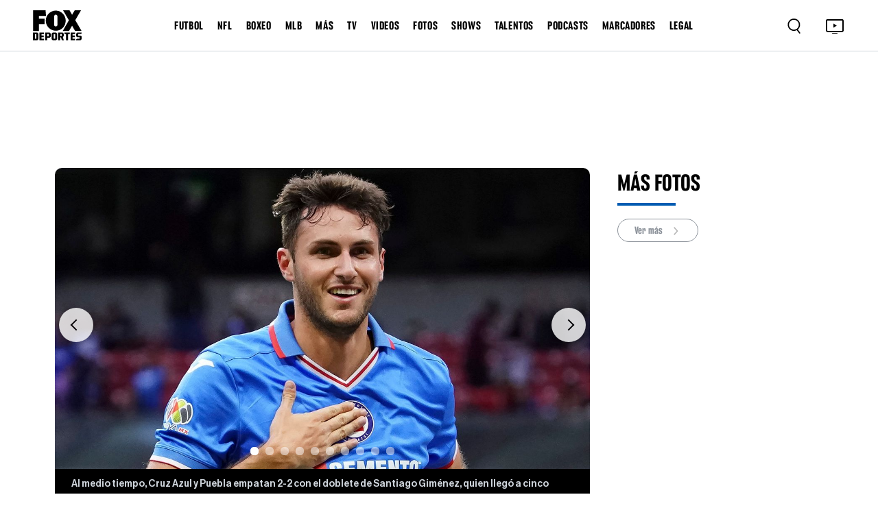

--- FILE ---
content_type: text/html; charset=utf-8
request_url: https://www.google.com/recaptcha/api2/aframe
body_size: 266
content:
<!DOCTYPE HTML><html><head><meta http-equiv="content-type" content="text/html; charset=UTF-8"></head><body><script nonce="F7z2soN8Sc0dzzg4MEI2-w">/** Anti-fraud and anti-abuse applications only. See google.com/recaptcha */ try{var clients={'sodar':'https://pagead2.googlesyndication.com/pagead/sodar?'};window.addEventListener("message",function(a){try{if(a.source===window.parent){var b=JSON.parse(a.data);var c=clients[b['id']];if(c){var d=document.createElement('img');d.src=c+b['params']+'&rc='+(localStorage.getItem("rc::a")?sessionStorage.getItem("rc::b"):"");window.document.body.appendChild(d);sessionStorage.setItem("rc::e",parseInt(sessionStorage.getItem("rc::e")||0)+1);localStorage.setItem("rc::h",'1765044395050');}}}catch(b){}});window.parent.postMessage("_grecaptcha_ready", "*");}catch(b){}</script></body></html>

--- FILE ---
content_type: application/javascript; charset=UTF-8
request_url: https://www.foxdeportes.com/_astro/GalleriesSidebar.C0TjxubI.js
body_size: 220
content:
import{b as d}from"./GalleriesSidebar.BZ9M28w_.js";import"./jsx-runtime.PRPpl5vZ.js";import"./index.RYns6xqu.js";import"./helper.BcuT_uX9.js";import"./posts.6VdtZEqC.js";import"./consts.Bpe6W4iE.js";import"./foxRestApiService.BD4sMKxd.js";import"./categories.1lfZrOIF.js";import"./headerLinks.BZfij8MK.js";import"./TimeTag.8ZpHHejG.js";export{d as GalleriesSidebar2};


--- FILE ---
content_type: image/svg+xml
request_url: https://www.foxdeportes.com/assets/images/cross-icon.svg
body_size: 553
content:
<svg width="24" height="24" viewBox="0 0 24 24" fill="none" xmlns="http://www.w3.org/2000/svg">
<g id="Icon">
<path id="Vector" d="M20.7457 3.32854C20.3552 2.93801 19.722 2.93801 19.3315 3.32854L12.0371 10.6229L4.74275 3.32854C4.35223 2.93801 3.71906 2.93801 3.32854 3.32854C2.93801 3.71906 2.93801 4.35223 3.32854 4.74275L10.6229 12.0371L3.32856 19.3314C2.93803 19.722 2.93803 20.3551 3.32856 20.7457C3.71908 21.1362 4.35225 21.1362 4.74277 20.7457L12.0371 13.4513L19.3315 20.7457C19.722 21.1362 20.3552 21.1362 20.7457 20.7457C21.1362 20.3551 21.1362 19.722 20.7457 19.3315L13.4513 12.0371L20.7457 4.74275C21.1362 4.35223 21.1362 3.71906 20.7457 3.32854Z" fill="black"/>
</g>
</svg>


--- FILE ---
content_type: application/javascript; charset=utf-8
request_url: https://fundingchoicesmessages.google.com/f/AGSKWxW38WfsFqsDn2C__lJNIp00h2iHuSYyK0GvducQnFQt-ejQ0ardD85jBof6XUYnnBOBDVGd74wvYrt7vnWooz_pR1v-eJVRWeAmPwhemH-l1qCr6hHeicvQh6Zc7nCGj_Zz4c9ykBihpdaf0tES50xT1x8fklpPqkSRpqqSThSDkH6hiq9eAs8iBsz2/_/old/ads-/adtracking./banners/160/xmladparser./photoad.
body_size: -1290
content:
window['e4cf9328-4c5c-41c1-9dc4-9e466c6404ed'] = true;

--- FILE ---
content_type: application/javascript; charset=UTF-8
request_url: https://www.foxdeportes.com/_astro/time.8UfUSjHJ.js
body_size: 461
content:
const d=t=>{const e=new Date(t),a=e-new Date;if(Math.abs(a)/(1e3*60*60)>24){const i={day:"2-digit",month:"short"};return e.toLocaleDateString("es-MX",i).replace("-"," ")}const n=Math.abs(Math.floor(a/1e3)),o=Math.floor(n/60),r=Math.floor(o/60);return r>0?`${r} hora${r>1?"s":""}`:o>0?`${o} minuto${o>1?"s":""}`:`${n} segundo${n>1?"s":""}`},m=t=>{const e=new Date(t),s={weekday:"long",year:"numeric",month:"long",day:"numeric"};return new Intl.DateTimeFormat("es-MX",s).format(e).replace(",","")},u=t=>new Date(t).toLocaleTimeString("en-US",{hour:"2-digit",minute:"2-digit",hour12:!1});export{m as a,u as c,d as f};


--- FILE ---
content_type: application/javascript; charset=UTF-8
request_url: https://www.foxdeportes.com/_astro/video.CGTwgvuU.js
body_size: 413
content:
import{A as n}from"./consts.Bpe6W4iE.js";typeof process<"u"&&process.stdout&&process.stdout.isTTY;class c{baseUrl=n;thumblr="";async getAll(s=4){try{return(await(await fetch(`${this.baseUrl}/videos?limit=${s}`)).json()).videos}catch(e){return console.log("Ha ocurrido un error al consultar los videos:",e),null}}async getStatic(){try{const e=await(await fetch("https://api2.foxdeportes.com/sticky/video")).json(),t=e?.status||!1,o=e?.id;return!t||!o?(console.warn("No status true o no hay stickyId"),{status:!1,stickyId:null}):{status:t,stickyId:o}}catch(s){return console.error("Ha ocurrido un error al consultar getStatic:",s),{status:!1,stickyId:null}}}async search(s,e=0,t=4){try{return(await(await fetch(`${this.baseUrl}/videos?search=${s}&offset=${e}&limit=${t}`)).json()).videos}catch(o){return console.log("Ha ocurrido un error al consultar los videos:",o),null}}async getByCategory(s="",e=6){try{return(await(await fetch(`${this.baseUrl}/${s}/videos?limit=${e}`)).json()).videos}catch(t){return console.log("Ha ocurrido un error al consultar los videos:",t),null}}async getFeedByLeagueSlug(s,e=0,t=4,o=!1){var r=o?`videos/${s}`:`${s}/videos`;try{return(await(await fetch(`${this.baseUrl}/${r}/?offset=${e}&limit=${t}`)).json()).videos}catch(a){return console.log("Ha ocurrido un error al consultar videos:",a),null}}async getByGuid(s){try{const t=await(await fetch(`${this.baseUrl}/video/${s}`)).json();return t.videos[0]?t.videos[0]:null}catch(e){return console.log("Ha ocurrido un error el video:",s,e),null}}async getNewest(){try{return(await(await fetch(`${this.baseUrl}/videos?limit=1`)).json()).videos[0]}catch(s){return console.log("Ha ocurrido un error al consultar el video:",s),null}}}const d=new c;export{d as V};


--- FILE ---
content_type: application/javascript; charset=UTF-8
request_url: https://www.foxdeportes.com/_astro/InnerGallery.DZx4MT5S.js
body_size: 12138
content:
import{j as b}from"./jsx-runtime.PRPpl5vZ.js";import{r as x,c as ot,g as dr,R as L,a as He}from"./index.RYns6xqu.js";import{a as Br}from"./time.8UfUSjHJ.js";import{R as Ce,r as Kr}from"./index.Cp7Odyem.js";import{ShareButton as Tt}from"./ShareButton.CYnxc4gp.js";import zr from"./PostBreadcrumb.dK-pTtqk.js";import{r as Gr}from"./Ads.DsvEwX4R.js";/* empty css                       */import"./headerLinks.BZfij8MK.js";var st={exports:{}},pr={exports:{}};(function(e){function r(a){return a&&a.__esModule?a:{default:a}}e.exports=r,e.exports.__esModule=!0,e.exports.default=e.exports})(pr);var fe=pr.exports,Oe={},ge={},jt;function be(){if(jt)return ge;jt=1,ge.__esModule=!0,ge.default=void 0;var e=x;function r(n){const o=(0,e.useRef)(n);return(0,e.useEffect)(()=>{o.current=n},[n]),o}var a=r;return ge.default=a,ge}var Ut;function dt(){if(Ut)return Oe;Ut=1,Oe.__esModule=!0,Oe.default=n;var e=x,r=a(be());function a(o){return o&&o.__esModule?o:{default:o}}function n(o){const t=(0,r.default)(o);return(0,e.useCallback)(function(...u){return t.current&&t.current(...u)},[t])}return Oe}var ye={},qt;function Xr(){if(qt)return ye;qt=1,ye.__esModule=!0,ye.default=void 0;var e=x;function r(n,o){const t=(0,e.useRef)(!0);(0,e.useEffect)(()=>{if(t.current){t.current=!1;return}return n()},o)}var a=r;return ye.default=a,ye}var Pe={},Se={},Nt;function vr(){if(Nt)return Se;Nt=1,Se.__esModule=!0,Se.default=r;var e=x;function r(){const a=(0,e.useRef)(!0),n=(0,e.useRef)(()=>a.current);return(0,e.useEffect)(()=>(a.current=!0,()=>{a.current=!1}),[]),n.current}return Se}var De={},Te={},Wt;function Hr(){if(Wt)return Te;Wt=1,Te.__esModule=!0,Te.default=r;var e=x;function r(a){const n=(0,e.useRef)(a);return n.current=a,n}return Te}var kt;function Vr(){if(kt)return De;kt=1,De.__esModule=!0,De.default=n;var e=a(Hr()),r=x;function a(o){return o&&o.__esModule?o:{default:o}}function n(o){const t=(0,e.default)(o);(0,r.useEffect)(()=>()=>t.current(),[])}return De}var It;function Yr(){if(It)return Pe;It=1,Pe.__esModule=!0,Pe.default=u;var e=x,r=n(vr()),a=n(Vr());function n(l){return l&&l.__esModule?l:{default:l}}const o=2**31-1;function t(l,f,i){const s=i-Date.now();l.current=s<=o?setTimeout(f,s):setTimeout(()=>t(l,f,i),o)}function u(){const l=(0,r.default)(),f=(0,e.useRef)();return(0,a.default)(()=>clearTimeout(f.current)),(0,e.useMemo)(()=>{const i=()=>clearTimeout(f.current);function s(d,c=0){l()&&(i(),c<=o?f.current=setTimeout(d,c):t(f,d,Date.now()+c))}return{set:s,clear:i,handleRef:f}},[])}return Pe}var oe={},P={},je={},Lt;function Zr(){if(Lt)return je;Lt=1,je.__esModule=!0,je.default=r;var e=x;function r(){return(0,e.useState)(null)}return je}var Ue={},$t;function mr(){if($t)return Ue;$t=1,Ue.__esModule=!0,Ue.default=n;var e=x,r=a(dt());function a(o){return o&&o.__esModule?o:{default:o}}function n(o,t,u,l=!1){const f=(0,r.default)(u);(0,e.useEffect)(()=>{const i=typeof o=="function"?o():o;return i.addEventListener(t,f,l),()=>i.removeEventListener(t,f,l)},[o])}return Ue}var qe={},At;function Jr(){if(At)return qe;At=1,qe.__esModule=!0,qe.default=n;var e=a(mr()),r=x;function a(o){return o&&o.__esModule?o:{default:o}}function n(o,t,u=!1){const l=(0,r.useCallback)(()=>document,[]);return(0,e.default)(l,o,t,u)}return qe}var Re={},Ft;function Qr(){if(Ft)return Re;Ft=1,Re.__esModule=!0,Re.default=void 0;var e=x,r=a(be());function a(t){return t&&t.__esModule?t:{default:t}}function n(t,u,l=!1,f=!1){let i;const s=(0,r.default)(t),d=(0,r.default)(l),c=()=>{d.current||(s.current(),p())},p=()=>{clearTimeout(i),i=setTimeout(c,u)};(0,e.useEffect)(()=>(f?c():p(),()=>clearTimeout(i)),[l,f])}var o=n;return Re.default=o,Re}var Ee={},Bt;function en(){if(Bt)return Ee;Bt=1,Ee.__esModule=!0,Ee.default=void 0;var e=x,r=a(be());function a(t){return t&&t.__esModule?t:{default:t}}function n(t,u,l=!1){let f,i=new Date().getTime();const s=(0,r.default)(t),d=(0,r.default)(l);function c(){const h=new Date().getTime()-i;d.current||(h>=u&&s.current&&(s.current(),i=new Date().getTime()),cancelAnimationFrame(f),f=requestAnimationFrame(c))}(0,e.useEffect)(()=>(f=requestAnimationFrame(c),()=>cancelAnimationFrame(f)),[])}var o=n;return Ee.default=o,Ee}var Ne={},Kt;function hr(){if(Kt)return Ne;Kt=1,Ne.__esModule=!0,Ne.default=r;var e=x;function r(a){const[n,o]=(0,e.useState)(a),t=(0,e.useCallback)(u=>{u!==null&&o(typeof u=="function"?l=>{const f=u(l);return f==null?l:Object.assign({},l,f)}:l=>Object.assign({},l,u))},[o]);return[n,t]}return Ne}var We={},zt;function tn(){if(zt)return We;zt=1,We.__esModule=!0,We.default=a;var e=r(hr());function r(n){return n&&n.__esModule?n:{default:n}}function a(n,o,t){const[u,l]=(0,e.default)(t),f=o(n,u);return f!==null&&l(f),[u,l]}return We}var ke={},Gt;function rn(){if(Gt)return ke;Gt=1,ke.__esModule=!0,ke.default=r;var e=x;function r(a){const n=(0,e.useRef)(null);return(0,e.useEffect)(()=>{n.current=a}),n.current}return ke}var Ie={},Xt;function nn(){if(Xt)return Ie;Xt=1,Ie.__esModule=!0,Ie.default=r;var e=x;function r(a,n){const[o,t]=(0,e.useState)({image:null,error:null});return(0,e.useEffect)(()=>{if(!a)return;let u;if(typeof a=="string")u=new Image,n&&(u.crossOrigin=n),u.src=a;else if(u=a,u.complete&&u.naturalHeight>0){t({image:u,error:null});return}function l(){t({image:u,error:null})}function f(i){t({image:u,error:i})}return u.addEventListener("load",l),u.addEventListener("error",f),()=>{u.removeEventListener("load",l),u.removeEventListener("error",f)}},[a,n]),o}return Ie}var Le={},xe={},Ht;function an(){if(Ht)return xe;Ht=1,xe.__esModule=!0,xe.default=void 0;var e=x;const r=typeof ot<"u"&&ot.navigator&&ot.navigator.product==="ReactNative";var n=typeof document<"u"||r?e.useLayoutEffect:e.useEffect;return xe.default=n,xe}var Vt;function on(){if(Vt)return Le;Vt=1,Le.__esModule=!0,Le.default=u;var e=x,r=a(an());function a(l){return l&&l.__esModule?l:{default:l}}const n=new WeakMap;let o;function t(){return o=o||new window.ResizeObserver(l=>{l.forEach(f=>{const i=n.get(f.target);i&&i(f.contentRect)})})}function u(l){const[f,i]=(0,e.useState)(null);return(0,r.default)(()=>{if(l)return t().observe(l),i(l.getBoundingClientRect()),n.set(l,s=>{i(s)}),()=>{n.delete(l)}},[l]),f}return Le}var Yt;function un(){if(Yt)return P;Yt=1,P.__esModule=!0;var e=p(Zr());P.useCallbackRef=e.default;var r=p(be());P.useCommittedRef=r.default;var a=p(dt());P.useEventCallback=a.default;var n=p(mr());P.useEventListener=n.default;var o=p(Jr());P.useGlobalListener=o.default;var t=p(Qr());P.useInterval=t.default;var u=p(en());P.useRafInterval=u.default;var l=p(hr());P.useMergeState=l.default;var f=p(tn());P.useMergeStateFromProps=f.default;var i=p(vr());P.useMounted=i.default;var s=p(rn());P.usePrevious=s.default;var d=p(nn());P.useImage=d.default;var c=p(on());P.useResizeObserver=c.default;function p(h){return h&&h.__esModule?h:{default:h}}return P}var Q={},Zt;function sn(){if(Zt)return Q;Zt=1,Q.__esModule=!0,Q.default=void 0,Q.isTrivialHref=u,Q.useButtonProps=l;var e=o(x),r=b;const a=["as","disabled"];function n(i){if(typeof WeakMap!="function")return null;var s=new WeakMap,d=new WeakMap;return(n=function(c){return c?d:s})(i)}function o(i,s){if(i&&i.__esModule)return i;if(i===null||typeof i!="object"&&typeof i!="function")return{default:i};var d=n(s);if(d&&d.has(i))return d.get(i);var c={__proto__:null},p=Object.defineProperty&&Object.getOwnPropertyDescriptor;for(var h in i)if(h!=="default"&&{}.hasOwnProperty.call(i,h)){var m=p?Object.getOwnPropertyDescriptor(i,h):null;m&&(m.get||m.set)?Object.defineProperty(c,h,m):c[h]=i[h]}return c.default=i,d&&d.set(i,c),c}function t(i,s){if(i==null)return{};var d={};for(var c in i)if({}.hasOwnProperty.call(i,c)){if(s.indexOf(c)>=0)continue;d[c]=i[c]}return d}function u(i){return!i||i.trim()==="#"}function l({tagName:i,disabled:s,href:d,target:c,rel:p,role:h,onClick:m,tabIndex:v=0,type:g}){i||(d!=null||c!=null||p!=null?i="a":i="button");const y={tagName:i};if(i==="button")return[{type:g||"button",disabled:s},y];const E=M=>{if((s||i==="a"&&u(d))&&M.preventDefault(),s){M.stopPropagation();return}m?.(M)},j=M=>{M.key===" "&&(M.preventDefault(),E(M))};return i==="a"&&(d||(d="#"),s&&(d=void 0)),[{role:h??"button",disabled:void 0,tabIndex:s?void 0:v,href:d,target:i==="a"?c:void 0,"aria-disabled":s||void 0,rel:i==="a"?p:void 0,onClick:E,onKeyDown:j},y]}const f=e.forwardRef((i,s)=>{let{as:d,disabled:c}=i,p=t(i,a);const[h,{tagName:m}]=l(Object.assign({tagName:d,disabled:c},p));return(0,r.jsx)(m,Object.assign({},p,h,{ref:s}))});return f.displayName="Button",Q.default=f,Q}var Jt;function ln(){if(Jt)return oe;Jt=1,oe.__esModule=!0,oe.default=void 0,oe.isTrivialHref=f;var e=u(x),r=un(),a=sn(),n=b;const o=["onKeyDown"];function t(s){if(typeof WeakMap!="function")return null;var d=new WeakMap,c=new WeakMap;return(t=function(p){return p?c:d})(s)}function u(s,d){if(s&&s.__esModule)return s;if(s===null||typeof s!="object"&&typeof s!="function")return{default:s};var c=t(d);if(c&&c.has(s))return c.get(s);var p={__proto__:null},h=Object.defineProperty&&Object.getOwnPropertyDescriptor;for(var m in s)if(m!=="default"&&{}.hasOwnProperty.call(s,m)){var v=h?Object.getOwnPropertyDescriptor(s,m):null;v&&(v.get||v.set)?Object.defineProperty(p,m,v):p[m]=s[m]}return p.default=s,c&&c.set(s,p),p}function l(s,d){if(s==null)return{};var c={};for(var p in s)if({}.hasOwnProperty.call(s,p)){if(d.indexOf(p)>=0)continue;c[p]=s[p]}return c}function f(s){return!s||s.trim()==="#"}const i=e.forwardRef((s,d)=>{let{onKeyDown:c}=s,p=l(s,o);const[h]=(0,a.useButtonProps)(Object.assign({tagName:"a"},p)),m=(0,r.useEventCallback)(v=>{h.onKeyDown(v),c?.(v)});return f(p.href)||p.role==="button"?(0,n.jsx)("a",Object.assign({ref:d},p,h,{onKeyDown:m})):(0,n.jsx)("a",Object.assign({ref:d},p,{onKeyDown:c}))});return i.displayName="Anchor",oe.default=i,oe}var it={exports:{}};/*!
	Copyright (c) 2018 Jed Watson.
	Licensed under the MIT License (MIT), see
	http://jedwatson.github.io/classnames
*/var Qt;function pt(){return Qt||(Qt=1,function(e){(function(){var r={}.hasOwnProperty;function a(){for(var t="",u=0;u<arguments.length;u++){var l=arguments[u];l&&(t=o(t,n(l)))}return t}function n(t){if(typeof t=="string"||typeof t=="number")return t;if(typeof t!="object")return"";if(Array.isArray(t))return a.apply(null,t);if(t.toString!==Object.prototype.toString&&!t.toString.toString().includes("[native code]"))return t.toString();var u="";for(var l in t)r.call(t,l)&&t[l]&&(u=o(u,l));return u}function o(t,u){return u?t?t+" "+u:t+u:t}e.exports?(a.default=a,e.exports=a):window.classNames=a})()}(it)),it.exports}function B(){return B=Object.assign?Object.assign.bind():function(e){for(var r=1;r<arguments.length;r++){var a=arguments[r];for(var n in a)({}).hasOwnProperty.call(a,n)&&(e[n]=a[n])}return e},B.apply(null,arguments)}function vt(e,r){if(e==null)return{};var a={};for(var n in e)if({}.hasOwnProperty.call(e,n)){if(r.includes(n))continue;a[n]=e[n]}return a}var cn=function(e,r,a,n,o,t,u,l){if(!e){var f;if(r===void 0)f=new Error("Minified exception occurred; use the non-minified dev environment for the full error message and additional helpful warnings.");else{var i=[a,n,o,t,u,l],s=0;f=new Error(r.replace(/%s/g,function(){return i[s++]})),f.name="Invariant Violation"}throw f.framesToPop=1,f}},fn=cn;const dn=dr(fn);var pn=function(){};function vn(e,r){var a={};return Object.keys(e).forEach(function(n){a[ce(n)]=pn}),a}function er(e,r){return e[r]!==void 0}function ce(e){return"default"+e.charAt(0).toUpperCase()+e.substr(1)}function mn(e){return!!e&&(typeof e!="function"||e.prototype&&e.prototype.isReactComponent)}function hn(e){var r=_n(e,"string");return typeof r=="symbol"?r:String(r)}function _n(e,r){if(typeof e!="object"||e===null)return e;var a=e[Symbol.toPrimitive];if(a!==void 0){var n=a.call(e,r);if(typeof n!="object")return n;throw new TypeError("@@toPrimitive must return a primitive value.")}return String(e)}function _r(e,r,a){var n=x.useRef(e!==void 0),o=x.useState(r),t=o[0],u=o[1],l=e!==void 0,f=n.current;return n.current=l,!l&&f&&t!==r&&u(r),[l?e:t,x.useCallback(function(i){for(var s=arguments.length,d=new Array(s>1?s-1:0),c=1;c<s;c++)d[c-1]=arguments[c];a&&a.apply(void 0,[i].concat(d)),u(i)},[a])]}function gn(e,r){return Object.keys(r).reduce(function(a,n){var o,t=a,u=t[ce(n)],l=t[n],f=vt(t,[ce(n),n].map(hn)),i=r[n],s=_r(l,u,e[i]),d=s[0],c=s[1];return B({},f,(o={},o[n]=d,o[i]=c,o))},e)}function lt(e,r){return lt=Object.setPrototypeOf?Object.setPrototypeOf.bind():function(a,n){return a.__proto__=n,a},lt(e,r)}function gr(e,r){e.prototype=Object.create(r.prototype),e.prototype.constructor=e,lt(e,r)}function yr(){var e=this.constructor.getDerivedStateFromProps(this.props,this.state);e!=null&&this.setState(e)}function Rr(e){function r(a){var n=this.constructor.getDerivedStateFromProps(e,a);return n??null}this.setState(r.bind(this))}function Er(e,r){try{var a=this.props,n=this.state;this.props=e,this.state=r,this.__reactInternalSnapshotFlag=!0,this.__reactInternalSnapshot=this.getSnapshotBeforeUpdate(a,n)}finally{this.props=a,this.state=n}}yr.__suppressDeprecationWarning=!0;Rr.__suppressDeprecationWarning=!0;Er.__suppressDeprecationWarning=!0;function yn(e){var r=e.prototype;if(!r||!r.isReactComponent)throw new Error("Can only polyfill class components");if(typeof e.getDerivedStateFromProps!="function"&&typeof r.getSnapshotBeforeUpdate!="function")return e;var a=null,n=null,o=null;if(typeof r.componentWillMount=="function"?a="componentWillMount":typeof r.UNSAFE_componentWillMount=="function"&&(a="UNSAFE_componentWillMount"),typeof r.componentWillReceiveProps=="function"?n="componentWillReceiveProps":typeof r.UNSAFE_componentWillReceiveProps=="function"&&(n="UNSAFE_componentWillReceiveProps"),typeof r.componentWillUpdate=="function"?o="componentWillUpdate":typeof r.UNSAFE_componentWillUpdate=="function"&&(o="UNSAFE_componentWillUpdate"),a!==null||n!==null||o!==null){var t=e.displayName||e.name,u=typeof e.getDerivedStateFromProps=="function"?"getDerivedStateFromProps()":"getSnapshotBeforeUpdate()";throw Error(`Unsafe legacy lifecycles will not be called for components using new component APIs.

`+t+" uses "+u+" but also contains the following legacy lifecycles:"+(a!==null?`
  `+a:"")+(n!==null?`
  `+n:"")+(o!==null?`
  `+o:"")+`

The above lifecycles should be removed. Learn more about this warning here:
https://fb.me/react-async-component-lifecycle-hooks`)}if(typeof e.getDerivedStateFromProps=="function"&&(r.componentWillMount=yr,r.componentWillReceiveProps=Rr),typeof r.getSnapshotBeforeUpdate=="function"){if(typeof r.componentDidUpdate!="function")throw new Error("Cannot polyfill getSnapshotBeforeUpdate() for components that do not define componentDidUpdate() on the prototype");r.componentWillUpdate=Er;var l=r.componentDidUpdate;r.componentDidUpdate=function(i,s,d){var c=this.__reactInternalSnapshotFlag?this.__reactInternalSnapshot:d;l.call(this,i,s,c)}}return e}var Rn="/Users/jquense/src/uncontrollable/src/uncontrollable.js";function xr(e,r,a){a===void 0&&(a=[]);var n=e.displayName||e.name||"Component",o=mn(e),t=Object.keys(r),u=t.map(ce);o||!a.length||dn(!1);var l=function(i){gr(s,i);function s(){for(var c,p=arguments.length,h=new Array(p),m=0;m<p;m++)h[m]=arguments[m];c=i.call.apply(i,[this].concat(h))||this,c.handlers=Object.create(null),t.forEach(function(g){var y=r[g],E=function(M){if(c.props[y]){var C;c._notifying=!0;for(var $=arguments.length,N=new Array($>1?$-1:0),R=1;R<$;R++)N[R-1]=arguments[R];(C=c.props)[y].apply(C,[M].concat(N)),c._notifying=!1}c.unmounted||c.setState(function(q){var D,U=q.values;return{values:B(Object.create(null),U,(D={},D[g]=M,D))}})};c.handlers[y]=E}),a.length&&(c.attachRef=function(g){c.inner=g});var v=Object.create(null);return t.forEach(function(g){v[g]=c.props[ce(g)]}),c.state={values:v,prevProps:{}},c}var d=s.prototype;return d.shouldComponentUpdate=function(){return!this._notifying},s.getDerivedStateFromProps=function(p,h){var m=h.values,v=h.prevProps,g={values:B(Object.create(null),m),prevProps:{}};return t.forEach(function(y){g.prevProps[y]=p[y],!er(p,y)&&er(v,y)&&(g.values[y]=p[ce(y)])}),g},d.componentWillUnmount=function(){this.unmounted=!0},d.render=function(){var p=this,h=this.props,m=h.innerRef,v=vt(h,["innerRef"]);u.forEach(function(y){delete v[y]});var g={};return t.forEach(function(y){var E=p.props[y];g[y]=E!==void 0?E:p.state.values[y]}),L.createElement(e,B({},v,g,this.handlers,{ref:m||this.attachRef}))},s}(L.Component);yn(l),l.displayName="Uncontrolled("+n+")",l.propTypes=B({innerRef:function(){}},vn(r)),a.forEach(function(i){l.prototype[i]=function(){var d;return(d=this.inner)[i].apply(d,arguments)}});var f=l;return L.forwardRef&&(f=L.forwardRef(function(i,s){return L.createElement(l,B({},i,{innerRef:s,__source:{fileName:Rn,lineNumber:128},__self:this}))}),f.propTypes=l.propTypes),f.ControlledComponent=e,f.deferControlTo=function(i,s,d){return s===void 0&&(s={}),xr(i,B({},r,s),d)},f}const En=Object.freeze(Object.defineProperty({__proto__:null,uncontrollable:xr,useUncontrolled:gn,useUncontrolledProp:_r},Symbol.toStringTag,{value:"Module"})),xn=He(En);var $e={exports:{}},S={},tr;function mt(){if(tr)return S;tr=1,S.__esModule=!0,S.ThemeConsumer=S.DEFAULT_MIN_BREAKPOINT=S.DEFAULT_BREAKPOINTS=void 0,S.createBootstrapComponent=m,S.default=void 0,S.useBootstrapBreakpoints=c,S.useBootstrapMinBreakpoint=p,S.useBootstrapPrefix=d,S.useIsRTL=h;var e=o(x),r=e,a=b;function n(v){if(typeof WeakMap!="function")return null;var g=new WeakMap,y=new WeakMap;return(n=function(E){return E?y:g})(v)}function o(v,g){if(v&&v.__esModule)return v;if(v===null||typeof v!="object"&&typeof v!="function")return{default:v};var y=n(g);if(y&&y.has(v))return y.get(v);var E={__proto__:null},j=Object.defineProperty&&Object.getOwnPropertyDescriptor;for(var M in v)if(M!=="default"&&Object.prototype.hasOwnProperty.call(v,M)){var C=j?Object.getOwnPropertyDescriptor(v,M):null;C&&(C.get||C.set)?Object.defineProperty(E,M,C):E[M]=v[M]}return E.default=v,y&&y.set(v,E),E}const t=S.DEFAULT_BREAKPOINTS=["xxl","xl","lg","md","sm","xs"],u=S.DEFAULT_MIN_BREAKPOINT="xs",l=r.createContext({prefixes:{},breakpoints:t,minBreakpoint:u}),{Consumer:f,Provider:i}=l;S.ThemeConsumer=f;function s({prefixes:v={},breakpoints:g=t,minBreakpoint:y=u,dir:E,children:j}){const M=(0,e.useMemo)(()=>({prefixes:{...v},breakpoints:g,minBreakpoint:y,dir:E}),[v,g,y,E]);return(0,a.jsx)(i,{value:M,children:j})}function d(v,g){const{prefixes:y}=(0,e.useContext)(l);return v||y[g]||g}function c(){const{breakpoints:v}=(0,e.useContext)(l);return v}function p(){const{minBreakpoint:v}=(0,e.useContext)(l);return v}function h(){const{dir:v}=(0,e.useContext)(l);return v==="rtl"}function m(v,g){typeof g=="string"&&(g={prefix:g});const y=v.prototype&&v.prototype.isReactComponent,{prefix:E,forwardRefAs:j=y?"ref":"innerRef"}=g,M=r.forwardRef(({...C},$)=>{C[j]=$;const N=d(C.bsPrefix,E);return(0,a.jsx)(v,{...C,bsPrefix:N})});return M.displayName=`Bootstrap(${v.displayName||v.name})`,M}return S.default=s,S}var rr;function bn(){return rr||(rr=1,function(e,r){"use client";var a=fe;r.__esModule=!0,r.default=void 0;var n=f(x),o=a(pt()),t=mt(),u=b;function l(s){if(typeof WeakMap!="function")return null;var d=new WeakMap,c=new WeakMap;return(l=function(p){return p?c:d})(s)}function f(s,d){if(s&&s.__esModule)return s;if(s===null||typeof s!="object"&&typeof s!="function")return{default:s};var c=l(d);if(c&&c.has(s))return c.get(s);var p={__proto__:null},h=Object.defineProperty&&Object.getOwnPropertyDescriptor;for(var m in s)if(m!=="default"&&Object.prototype.hasOwnProperty.call(s,m)){var v=h?Object.getOwnPropertyDescriptor(s,m):null;v&&(v.get||v.set)?Object.defineProperty(p,m,v):p[m]=s[m]}return p.default=s,c&&c.set(s,p),p}const i=n.forwardRef(({className:s,bsPrefix:d,as:c="div",...p},h)=>(d=(0,t.useBootstrapPrefix)(d,"carousel-caption"),(0,u.jsx)(c,{ref:h,className:(0,o.default)(s,d),...p})));i.displayName="CarouselCaption",r.default=i,e.exports=r.default}($e,$e.exports)),$e.exports}var Ae={exports:{}},nr;function Mn(){return nr||(nr=1,function(e,r){"use client";var a=fe;r.__esModule=!0,r.default=void 0;var n=a(pt()),o=f(x),t=mt(),u=b;function l(s){if(typeof WeakMap!="function")return null;var d=new WeakMap,c=new WeakMap;return(l=function(p){return p?c:d})(s)}function f(s,d){if(s&&s.__esModule)return s;if(s===null||typeof s!="object"&&typeof s!="function")return{default:s};var c=l(d);if(c&&c.has(s))return c.get(s);var p={__proto__:null},h=Object.defineProperty&&Object.getOwnPropertyDescriptor;for(var m in s)if(m!=="default"&&Object.prototype.hasOwnProperty.call(s,m)){var v=h?Object.getOwnPropertyDescriptor(s,m):null;v&&(v.get||v.set)?Object.defineProperty(p,m,v):p[m]=s[m]}return p.default=s,c&&c.set(s,p),p}const i=o.forwardRef(({as:s="div",bsPrefix:d,className:c,...p},h)=>{const m=(0,n.default)(c,(0,t.useBootstrapPrefix)(d,"carousel-item"));return(0,u.jsx)(s,{ref:h,...p,className:m})});i.displayName="CarouselItem",r.default=i,e.exports=r.default}(Ae,Ae.exports)),Ae.exports}var ie={},ar;function wn(){if(ar)return ie;ar=1,ie.__esModule=!0,ie.forEach=o,ie.hasChildOfType=t,ie.map=n;var e=a(x);function r(u){if(typeof WeakMap!="function")return null;var l=new WeakMap,f=new WeakMap;return(r=function(i){return i?f:l})(u)}function a(u,l){if(u&&u.__esModule)return u;if(u===null||typeof u!="object"&&typeof u!="function")return{default:u};var f=r(l);if(f&&f.has(u))return f.get(u);var i={__proto__:null},s=Object.defineProperty&&Object.getOwnPropertyDescriptor;for(var d in u)if(d!=="default"&&Object.prototype.hasOwnProperty.call(u,d)){var c=s?Object.getOwnPropertyDescriptor(u,d):null;c&&(c.get||c.set)?Object.defineProperty(i,d,c):i[d]=u[d]}return i.default=u,f&&f.set(u,i),i}function n(u,l){let f=0;return e.Children.map(u,i=>e.isValidElement(i)?l(i,f++):i)}function o(u,l){let f=0;e.Children.forEach(u,i=>{e.isValidElement(i)&&l(i,f++)})}function t(u,l){return e.Children.toArray(u).some(f=>e.isValidElement(f)&&f.type===l)}return ie}var Fe={exports:{}};function Cn(e){return e&&e.ownerDocument||document}function On(e){var r=Cn(e);return r&&r.defaultView||window}function Pn(e,r){return On(e).getComputedStyle(e,r)}var Sn=/([A-Z])/g;function Dn(e){return e.replace(Sn,"-$1").toLowerCase()}var Tn=/^ms-/;function Be(e){return Dn(e).replace(Tn,"-ms-")}var jn=/^((translate|rotate|scale)(X|Y|Z|3d)?|matrix(3d)?|perspective|skew(X|Y)?)$/i;function Un(e){return!!(e&&jn.test(e))}function br(e,r){var a="",n="";if(typeof r=="string")return e.style.getPropertyValue(Be(r))||Pn(e).getPropertyValue(Be(r));Object.keys(r).forEach(function(o){var t=r[o];!t&&t!==0?e.style.removeProperty(Be(o)):Un(o)?n+=o+"("+t+") ":a+=Be(o)+": "+t+";"}),n&&(a+="transform: "+n+";"),e.style.cssText+=";"+a}const qn=Object.freeze(Object.defineProperty({__proto__:null,default:br},Symbol.toStringTag,{value:"Module"})),Nn=He(qn),Wn=!!(typeof window<"u"&&window.document&&window.document.createElement);var ct=!1,ft=!1;try{var ut={get passive(){return ct=!0},get once(){return ft=ct=!0}};Wn&&(window.addEventListener("test",ut,ut),window.removeEventListener("test",ut,!0))}catch{}function kn(e,r,a,n){if(n&&typeof n!="boolean"&&!ft){var o=n.once,t=n.capture,u=a;!ft&&o&&(u=a.__once||function l(f){this.removeEventListener(r,l,t),a.call(this,f)},a.__once=u),e.addEventListener(r,u,ct?n:t)}e.addEventListener(r,a,n)}function In(e,r,a,n){var o=n&&typeof n!="boolean"?n.capture:n;e.removeEventListener(r,a,o),a.__once&&e.removeEventListener(r,a.__once,o)}function Mr(e,r,a,n){return kn(e,r,a,n),function(){In(e,r,a,n)}}function Ln(e,r,a,n){if(n===void 0&&(n=!0),e){var o=document.createEvent("HTMLEvents");o.initEvent(r,a,n),e.dispatchEvent(o)}}function $n(e){var r=br(e,"transitionDuration")||"",a=r.indexOf("ms")===-1?1e3:1;return parseFloat(r)*a}function An(e,r,a){a===void 0&&(a=5);var n=!1,o=setTimeout(function(){n||Ln(e,"transitionend",!0)},r+a),t=Mr(e,"transitionend",function(){n=!0},{once:!0});return function(){clearTimeout(o),t()}}function Fn(e,r,a,n){a==null&&(a=$n(e)||0);var o=An(e,a,n),t=Mr(e,"transitionend",r);return function(){o(),t()}}const Bn=Object.freeze(Object.defineProperty({__proto__:null,default:Fn},Symbol.toStringTag,{value:"Module"})),Kn=He(Bn);var or;function zn(){return or||(or=1,function(e,r){var a=fe;r.__esModule=!0,r.default=u;var n=a(Nn),o=a(Kn);function t(l,f){const i=(0,n.default)(l,f)||"",s=i.indexOf("ms")===-1?1e3:1;return parseFloat(i)*s}function u(l,f){const i=t(l,"transitionDuration"),s=t(l,"transitionDelay"),d=(0,o.default)(l,c=>{c.target===l&&(d(),f(c))},i+s)}e.exports=r.default}(Fe,Fe.exports)),Fe.exports}var Ke={exports:{}},ir;function Gn(){return ir||(ir=1,function(e,r){r.__esModule=!0,r.default=a;function a(n){n.offsetHeight}e.exports=r.default}(Ke,Ke.exports)),Ke.exports}var ze={exports:{}};const ur={disabled:!1},wr=L.createContext(null);var Xn=function(r){return r.scrollTop},le="unmounted",H="exited",V="entering",ee="entered",Xe="exiting",K=function(e){gr(r,e);function r(n,o){var t;t=e.call(this,n,o)||this;var u=o,l=u&&!u.isMounting?n.enter:n.appear,f;return t.appearStatus=null,n.in?l?(f=H,t.appearStatus=V):f=ee:n.unmountOnExit||n.mountOnEnter?f=le:f=H,t.state={status:f},t.nextCallback=null,t}r.getDerivedStateFromProps=function(o,t){var u=o.in;return u&&t.status===le?{status:H}:null};var a=r.prototype;return a.componentDidMount=function(){this.updateStatus(!0,this.appearStatus)},a.componentDidUpdate=function(o){var t=null;if(o!==this.props){var u=this.state.status;this.props.in?u!==V&&u!==ee&&(t=V):(u===V||u===ee)&&(t=Xe)}this.updateStatus(!1,t)},a.componentWillUnmount=function(){this.cancelNextCallback()},a.getTimeouts=function(){var o=this.props.timeout,t,u,l;return t=u=l=o,o!=null&&typeof o!="number"&&(t=o.exit,u=o.enter,l=o.appear!==void 0?o.appear:u),{exit:t,enter:u,appear:l}},a.updateStatus=function(o,t){if(o===void 0&&(o=!1),t!==null)if(this.cancelNextCallback(),t===V){if(this.props.unmountOnExit||this.props.mountOnEnter){var u=this.props.nodeRef?this.props.nodeRef.current:Ce.findDOMNode(this);u&&Xn(u)}this.performEnter(o)}else this.performExit();else this.props.unmountOnExit&&this.state.status===H&&this.setState({status:le})},a.performEnter=function(o){var t=this,u=this.props.enter,l=this.context?this.context.isMounting:o,f=this.props.nodeRef?[l]:[Ce.findDOMNode(this),l],i=f[0],s=f[1],d=this.getTimeouts(),c=l?d.appear:d.enter;if(!o&&!u||ur.disabled){this.safeSetState({status:ee},function(){t.props.onEntered(i)});return}this.props.onEnter(i,s),this.safeSetState({status:V},function(){t.props.onEntering(i,s),t.onTransitionEnd(c,function(){t.safeSetState({status:ee},function(){t.props.onEntered(i,s)})})})},a.performExit=function(){var o=this,t=this.props.exit,u=this.getTimeouts(),l=this.props.nodeRef?void 0:Ce.findDOMNode(this);if(!t||ur.disabled){this.safeSetState({status:H},function(){o.props.onExited(l)});return}this.props.onExit(l),this.safeSetState({status:Xe},function(){o.props.onExiting(l),o.onTransitionEnd(u.exit,function(){o.safeSetState({status:H},function(){o.props.onExited(l)})})})},a.cancelNextCallback=function(){this.nextCallback!==null&&(this.nextCallback.cancel(),this.nextCallback=null)},a.safeSetState=function(o,t){t=this.setNextCallback(t),this.setState(o,t)},a.setNextCallback=function(o){var t=this,u=!0;return this.nextCallback=function(l){u&&(u=!1,t.nextCallback=null,o(l))},this.nextCallback.cancel=function(){u=!1},this.nextCallback},a.onTransitionEnd=function(o,t){this.setNextCallback(t);var u=this.props.nodeRef?this.props.nodeRef.current:Ce.findDOMNode(this),l=o==null&&!this.props.addEndListener;if(!u||l){setTimeout(this.nextCallback,0);return}if(this.props.addEndListener){var f=this.props.nodeRef?[this.nextCallback]:[u,this.nextCallback],i=f[0],s=f[1];this.props.addEndListener(i,s)}o!=null&&setTimeout(this.nextCallback,o)},a.render=function(){var o=this.state.status;if(o===le)return null;var t=this.props,u=t.children;t.in,t.mountOnEnter,t.unmountOnExit,t.appear,t.enter,t.exit,t.timeout,t.addEndListener,t.onEnter,t.onEntering,t.onEntered,t.onExit,t.onExiting,t.onExited,t.nodeRef;var l=vt(t,["children","in","mountOnEnter","unmountOnExit","appear","enter","exit","timeout","addEndListener","onEnter","onEntering","onEntered","onExit","onExiting","onExited","nodeRef"]);return L.createElement(wr.Provider,{value:null},typeof u=="function"?u(o,l):L.cloneElement(L.Children.only(u),l))},r}(L.Component);K.contextType=wr;K.propTypes={};function ue(){}K.defaultProps={in:!1,mountOnEnter:!1,unmountOnExit:!1,appear:!1,enter:!0,exit:!0,onEnter:ue,onEntering:ue,onEntered:ue,onExit:ue,onExiting:ue,onExited:ue};K.UNMOUNTED=le;K.EXITED=H;K.ENTERING=V;K.ENTERED=ee;K.EXITING=Xe;const Hn=Object.freeze(Object.defineProperty({__proto__:null,ENTERED:ee,ENTERING:V,EXITED:H,EXITING:Xe,UNMOUNTED:le,default:K},Symbol.toStringTag,{value:"Module"})),Vn=He(Hn);var se={},sr;function Yn(){if(sr)return se;sr=1,se.__esModule=!0,se.default=void 0,se.mergeRefs=a;var e=x;const r=t=>!t||typeof t=="function"?t:u=>{t.current=u};function a(t,u){const l=r(t),f=r(u);return i=>{l&&l(i),f&&f(i)}}function n(t,u){return(0,e.useMemo)(()=>a(t,u),[t,u])}var o=n;return se.default=o,se}var Ge={exports:{}},lr;function Zn(){return lr||(lr=1,function(e,r){var a=fe;r.__esModule=!0,r.default=o;var n=a(Kr);function o(t){return t&&"setState"in t?n.default.findDOMNode(t):t??null}e.exports=r.default}(Ge,Ge.exports)),Ge.exports}var cr;function Jn(){return cr||(cr=1,function(e,r){"use client";var a=fe;r.__esModule=!0,r.default=void 0;var n=i(x),o=a(Vn),t=a(Yn()),u=a(Zn()),l=b;function f(d){if(typeof WeakMap!="function")return null;var c=new WeakMap,p=new WeakMap;return(f=function(h){return h?p:c})(d)}function i(d,c){if(d&&d.__esModule)return d;if(d===null||typeof d!="object"&&typeof d!="function")return{default:d};var p=f(c);if(p&&p.has(d))return p.get(d);var h={__proto__:null},m=Object.defineProperty&&Object.getOwnPropertyDescriptor;for(var v in d)if(v!=="default"&&Object.prototype.hasOwnProperty.call(d,v)){var g=m?Object.getOwnPropertyDescriptor(d,v):null;g&&(g.get||g.set)?Object.defineProperty(h,v,g):h[v]=d[v]}return h.default=d,p&&p.set(d,h),h}const s=n.default.forwardRef(({onEnter:d,onEntering:c,onEntered:p,onExit:h,onExiting:m,onExited:v,addEndListener:g,children:y,childRef:E,...j},M)=>{const C=(0,n.useRef)(null),$=(0,t.default)(C,E),N=W=>{$((0,u.default)(W))},R=W=>Y=>{W&&C.current&&W(C.current,Y)},q=(0,n.useCallback)(R(d),[d]),D=(0,n.useCallback)(R(c),[c]),U=(0,n.useCallback)(R(p),[p]),de=(0,n.useCallback)(R(h),[h]),T=(0,n.useCallback)(R(m),[m]),z=(0,n.useCallback)(R(v),[v]),Ve=(0,n.useCallback)(R(g),[g]);return(0,l.jsx)(o.default,{ref:M,...j,onEnter:q,onEntered:U,onEntering:D,onExit:de,onExited:z,onExiting:T,addEndListener:Ve,nodeRef:C,children:typeof y=="function"?(W,Y)=>y(W,{...Y,ref:N}):n.default.cloneElement(y,{ref:N})})});r.default=s,e.exports=r.default}(ze,ze.exports)),ze.exports}(function(e,r){"use client";var a=fe;r.__esModule=!0,r.default=void 0;var n=a(dt()),o=a(Xr()),t=a(be()),u=a(Yr()),l=a(ln()),f=a(pt()),i=M(x),s=i,d=xn,c=a(bn()),p=a(Mn()),h=wn(),m=mt(),v=a(zn()),g=a(Gn()),y=a(Jn()),E=b;function j(R){if(typeof WeakMap!="function")return null;var q=new WeakMap,D=new WeakMap;return(j=function(U){return U?D:q})(R)}function M(R,q){if(R&&R.__esModule)return R;if(R===null||typeof R!="object"&&typeof R!="function")return{default:R};var D=j(q);if(D&&D.has(R))return D.get(R);var U={__proto__:null},de=Object.defineProperty&&Object.getOwnPropertyDescriptor;for(var T in R)if(T!=="default"&&Object.prototype.hasOwnProperty.call(R,T)){var z=de?Object.getOwnPropertyDescriptor(R,T):null;z&&(z.get||z.set)?Object.defineProperty(U,T,z):U[T]=R[T]}return U.default=R,D&&D.set(R,U),U}const C=40;function $(R){if(!R||!R.style||!R.parentNode||!R.parentNode.style)return!1;const q=getComputedStyle(R);return q.display!=="none"&&q.visibility!=="hidden"&&getComputedStyle(R.parentNode).display!=="none"}const N=s.forwardRef(({defaultActiveIndex:R=0,...q},D)=>{const{as:U="div",bsPrefix:de,slide:T=!0,fade:z=!1,controls:Ve=!0,indicators:W=!0,indicatorLabels:Y=[],activeIndex:G,onSelect:X,onSlide:pe,onSlid:ve,interval:me=5e3,keyboard:ht=!0,onKeyDown:Ye,pause:te="hover",onMouseOver:Ze,onMouseOut:Je,wrap:he=!0,touch:_t=!0,onTouchStart:Qe,onTouchMove:et,onTouchEnd:tt,prevIcon:Cr=(0,E.jsx)("span",{"aria-hidden":"true",className:"carousel-control-prev-icon"}),prevLabel:gt="Previous",nextIcon:Or=(0,E.jsx)("span",{"aria-hidden":"true",className:"carousel-control-next-icon"}),nextLabel:yt="Next",variant:Rt,className:Pr,children:rt,...Sr}=(0,d.useUncontrolled)({defaultActiveIndex:R,...q},{activeIndex:"onSelect"}),A=(0,m.useBootstrapPrefix)(de,"carousel"),re=(0,m.useIsRTL)(),ne=(0,i.useRef)(null),[Et,xt]=(0,i.useState)("next"),[Dr,Me]=(0,i.useState)(!1),[ae,bt]=(0,i.useState)(!1),[O,Tr]=(0,i.useState)(G||0);(0,i.useEffect)(()=>{!ae&&G!==O&&(ne.current?xt(ne.current):xt((G||0)>O?"next":"prev"),T&&bt(!0),Tr(G||0))},[G,ae,O,T]),(0,i.useEffect)(()=>{ne.current&&(ne.current=null)});let Z=0,Mt;(0,h.forEach)(rt,(_,w)=>{++Z,w===G&&(Mt=_.props.interval)});const wt=(0,t.default)(Mt),k=(0,i.useCallback)(_=>{if(ae)return;let w=O-1;if(w<0){if(!he)return;w=Z-1}ne.current="prev",X?.(w,_)},[ae,O,X,he,Z]),I=(0,n.default)(_=>{if(ae)return;let w=O+1;if(w>=Z){if(!he)return;w=0}ne.current="next",X?.(w,_)}),nt=(0,i.useRef)();(0,i.useImperativeHandle)(D,()=>({element:nt.current,prev:k,next:I}));const Ct=(0,n.default)(()=>{!document.hidden&&$(nt.current)&&(re?k():I())}),J=Et==="next"?"start":"end";(0,o.default)(()=>{T||(pe?.(O,J),ve?.(O,J))},[O]);const jr=`${A}-item-${Et}`,Ur=`${A}-item-${J}`,qr=(0,i.useCallback)(_=>{(0,g.default)(_),pe?.(O,J)},[pe,O,J]),Nr=(0,i.useCallback)(()=>{bt(!1),ve?.(O,J)},[ve,O,J]),Wr=(0,i.useCallback)(_=>{if(ht&&!/input|textarea/i.test(_.target.tagName))switch(_.key){case"ArrowLeft":_.preventDefault(),re?I(_):k(_);return;case"ArrowRight":_.preventDefault(),re?k(_):I(_);return}Ye?.(_)},[ht,Ye,k,I,re]),kr=(0,i.useCallback)(_=>{te==="hover"&&Me(!0),Ze?.(_)},[te,Ze]),Ir=(0,i.useCallback)(_=>{Me(!1),Je?.(_)},[Je]),Ot=(0,i.useRef)(0),we=(0,i.useRef)(0),Pt=(0,u.default)(),Lr=(0,i.useCallback)(_=>{Ot.current=_.touches[0].clientX,we.current=0,te==="hover"&&Me(!0),Qe?.(_)},[te,Qe]),$r=(0,i.useCallback)(_=>{_.touches&&_.touches.length>1?we.current=0:we.current=_.touches[0].clientX-Ot.current,et?.(_)},[et]),Ar=(0,i.useCallback)(_=>{if(_t){const w=we.current;Math.abs(w)>C&&(w>0?k(_):I(_))}te==="hover"&&Pt.set(()=>{Me(!1)},me||void 0),tt?.(_)},[_t,te,k,I,Pt,me,tt]),St=me!=null&&!Dr&&!ae,at=(0,i.useRef)();(0,i.useEffect)(()=>{var _,w;if(!St)return;const F=re?k:I;return at.current=window.setInterval(document.visibilityState?Ct:F,(_=(w=wt.current)!=null?w:me)!=null?_:void 0),()=>{at.current!==null&&clearInterval(at.current)}},[St,k,I,wt,me,Ct,re]);const Dt=(0,i.useMemo)(()=>W&&Array.from({length:Z},(_,w)=>F=>{X?.(w,F)}),[W,Z,X]);return(0,E.jsxs)(U,{ref:nt,...Sr,onKeyDown:Wr,onMouseOver:kr,onMouseOut:Ir,onTouchStart:Lr,onTouchMove:$r,onTouchEnd:Ar,className:(0,f.default)(Pr,A,T&&"slide",z&&`${A}-fade`,Rt&&`${A}-${Rt}`),children:[W&&(0,E.jsx)("div",{className:`${A}-indicators`,children:(0,h.map)(rt,(_,w)=>(0,E.jsx)("button",{type:"button","data-bs-target":"","aria-label":Y!=null&&Y.length?Y[w]:`Slide ${w+1}`,className:w===O?"active":void 0,onClick:Dt?Dt[w]:void 0,"aria-current":w===O},w))}),(0,E.jsx)("div",{className:`${A}-inner`,children:(0,h.map)(rt,(_,w)=>{const F=w===O;return T?(0,E.jsx)(y.default,{in:F,onEnter:F?qr:void 0,onEntered:F?Nr:void 0,addEndListener:v.default,children:(_e,Fr)=>s.cloneElement(_,{...Fr,className:(0,f.default)(_.props.className,F&&_e!=="entered"&&jr,(_e==="entered"||_e==="exiting")&&"active",(_e==="entering"||_e==="exiting")&&Ur)})}):s.cloneElement(_,{className:(0,f.default)(_.props.className,F&&"active")})})}),Ve&&(0,E.jsxs)(E.Fragment,{children:[(he||G!==0)&&(0,E.jsxs)(l.default,{className:`${A}-control-prev`,onClick:k,children:[Cr,gt&&(0,E.jsx)("span",{className:"visually-hidden",children:gt})]}),(he||G!==Z-1)&&(0,E.jsxs)(l.default,{className:`${A}-control-next`,onClick:I,children:[Or,yt&&(0,E.jsx)("span",{className:"visually-hidden",children:yt})]})]})]})});N.displayName="Carousel",r.default=Object.assign(N,{Caption:c.default,Item:p.default}),e.exports=r.default})(st,st.exports);var Qn=st.exports;const fr=dr(Qn),la=({data:e,type:r="image"})=>{const[a,n]=x.useState(0),[o,t]=x.useState(""),[u,l]=x.useState(window.innerWidth<=767);x.useEffect(()=>{if(typeof window<"u"){const m=new URL(window.location.pathname,window.location.origin).href;t(m)}},[]),x.useEffect(()=>{const m=()=>{l(window.innerWidth<=767)};return window.addEventListener("resize",m),()=>window.removeEventListener("resize",m)},[]);const f=m=>{n(m),adobeTracking.contextData.page_name=`${e.title}||${m+1}`,adobeTracking.t(),Gr()};function i(){return"primary_tags"in e?e.primary_tags[0].name:"category_name"in e?e.category_name:""}function s(){return"published_at"in e?e.published_at:"publication_date"in e?e.publication_date:""}function d(m){return"gallery_images"in m}function c(){return"abstract"in e?e.abstract:"description"in e?e.description:""}function p(){return"feature_image"in e?e.feature_image:"thumbnails"in e?e.thumbnails["1280x720"].thumbnail:""}function h(){return"primary_tags"in e?e.primary_tags[0].slug:""}return b.jsxs("div",{className:"gallery-item4-inner",children:[b.jsx("div",{className:"gallery-item4-inner2 d-block d-lg-block",children:b.jsx(fr,{interval:u?8e3:null,touch:!0,onSelect:f,prevIcon:b.jsx("div",{className:"gallery_circle",children:b.jsx("span",{className:"gallery_arrow gallery_arrow-left"})}),nextIcon:b.jsx("div",{className:"gallery_circle",children:b.jsx("span",{className:"gallery_arrow gallery_arrow-right"})}),children:d(e)&&e.gallery_images.length>0&&e.gallery_images.map((m,v)=>b.jsx(fr.Item,{as:"div",className:`gallery-item4-inner3 gallery-movil-inner-image ${u?"force-fullwidth":""}`,children:b.jsx("img",{src:m.url,loading:"lazy"})},e.gallery_images.length+m.url))})}),b.jsxs("div",{className:`d-block d-lg-block ${u?"force-fullwidth":""}`,children:[d(e)&&b.jsx("div",{className:"gallery-item4-inner4 gallery-movil-inner",children:b.jsx("p",{children:e.gallery_images[a].title??" "})}),b.jsxs("div",{className:"gallery-item4-inner5 mb-3",children:[b.jsx("div",{children:b.jsxs("p",{children:["Publicación: ",Br(s())]})}),b.jsxs("div",{className:"article_social",children:[b.jsx(Tt,{type:"facebook",url:o,title:e.title,description:c(),image:p()}),b.jsx(Tt,{type:"twitter",url:o})]})]}),e.primary_author&&b.jsx("div",{className:"nick_item mb-5",children:b.jsx("h3",{children:e.primary_author.name})})]}),b.jsxs("div",{className:"gallery-item4-inner6",children:[b.jsx(zr,{tag:i(),slug:h(),showPreviousCategory:!0,actualPage:"Fotos"}),b.jsx("h2",{children:e.title}),b.jsx("h5",{children:d(e)&&e.abstract})]})]})};export{la as InnerGallery};


--- FILE ---
content_type: application/javascript; charset=UTF-8
request_url: https://www.foxdeportes.com/_astro/GamAd.Dsg1tJxn.js
body_size: 1
content:
import{default as i}from"./GamAd.Dvgipg3Z.js";import"./jsx-runtime.PRPpl5vZ.js";import"./index.RYns6xqu.js";import"./Ads.DsvEwX4R.js";export{i as default};


--- FILE ---
content_type: application/javascript; charset=UTF-8
request_url: https://www.foxdeportes.com/_astro/ShareButton.CYnxc4gp.js
body_size: 599
content:
import{j as e}from"./jsx-runtime.PRPpl5vZ.js";/* empty css                       */import"./index.RYns6xqu.js";const w=({type:o,url:t,title:a="",description:r="",image:b=""})=>{const s=()=>{const m="https://www.facebook.com/sharer/sharer.php?u="+encodeURIComponent(t)+"&quote="+encodeURIComponent(`${a}%0A${r}`);window.open(m,"_blank")},i=()=>{const n="https://twitter.com/intent/tweet?text="+t;window.open(n,"_blank")},c=()=>{o==="facebook"?s():i()};return e.jsxs("div",{onClick:c,className:"socialShare_mainContainer",title:`Compartir en ${o==="facebook"?"Facebook":"X"}`,children:[o==="facebook"&&e.jsx("i",{className:"bi bi-facebook icon-facebook"}),o==="twitter"&&e.jsx("i",{className:"bi bi-twitter-x icon-twitter"})]})};export{w as ShareButton};
